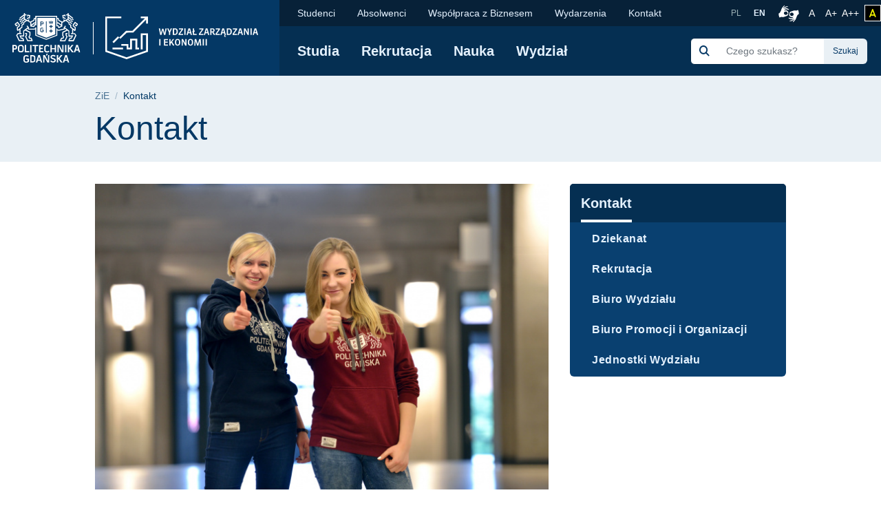

--- FILE ---
content_type: text/html; charset=UTF-8
request_url: https://zie.pg.edu.pl/kontakt
body_size: 60638
content:
<!DOCTYPE html>
<html lang="pl" dir="ltr" prefix="content: http://purl.org/rss/1.0/modules/content/  dc: http://purl.org/dc/terms/  foaf: http://xmlns.com/foaf/0.1/  og: http://ogp.me/ns#  rdfs: http://www.w3.org/2000/01/rdf-schema#  schema: http://schema.org/  sioc: http://rdfs.org/sioc/ns#  sioct: http://rdfs.org/sioc/types#  skos: http://www.w3.org/2004/02/skos/core#  xsd: http://www.w3.org/2001/XMLSchema# ">
<head>

  <meta charset="utf-8" />
<meta name="description" content="Politechnika Gdańska Wydział Zarządzania i Ekonomiiul. G. Narutowicza 11/12, 80-233 Gdańsk  (siedziba ul. R. Traugutta 79)NIP 584-020-35-93, REGON 000001620" />
<link rel="canonical" href="https://zie.pg.edu.pl/kontakt" />
<meta name="MobileOptimized" content="width" />
<meta name="HandheldFriendly" content="true" />
<meta name="viewport" content="width=device-width, initial-scale=1.0" />
<link rel="icon" href="/themes/custom/politechnika_gdanska/favicon.ico" type="image/vnd.microsoft.icon" />

    <title>Kontakt | Wydział Zarządzania i Ekonomii Politechniki Gdańskiej</title>
    <link rel="apple-touch-icon" sizes="180x180" href="https://zie.pg.edu.pl/themes/custom/politechnika_gdanska/apple-touch-icon.png">
<link rel="icon" type="image/png" sizes="32x32" href="https://zie.pg.edu.pl/themes/custom/politechnika_gdanska/favicon-32x32.png">
<link rel="icon" type="image/png" sizes="16x16" href="https://zie.pg.edu.pl/themes/custom/politechnika_gdanska/favicon-16x16.png">
<link rel="manifest" href="https://zie.pg.edu.pl/themes/custom/politechnika_gdanska/site.webmanifest">
<link rel="mask-icon" href="https://zie.pg.edu.pl/themes/custom/politechnika_gdanska/safari-pinned-tab.svg" color="#000">
<meta name="msapplication-TileColor" content="#0265f5">
<meta name="theme-color" content="#ffffff">
    <link rel="stylesheet" media="all" href="https://pg.edu.pl/files/zie/css/css_M4Kos3xfez4daSsrRFKNZT9kSFflbnVjxByS96Yl7_0.css" />
<link rel="stylesheet" media="all" href="https://pg.edu.pl/files/zie/css/css_khOMDfy2NwMsm4sn-UqQJHhrhFDkvGJmJJJKtnosIGc.css" />

    

    <meta property="og:title" content="Kontakt | Wydział Zarządzania i Ekonomii Politechniki Gdańskiej" />
    <meta property="og:url" content="https://zie.pg.edu.pl/kontakt" />
    <meta property="og:locale" content="pl" />
    <meta property="og:locale:alternate" content="en" />
    <meta property="og:type" content="website" />
    <meta property="og:description" content="Politechnika Gdańska Wydział Zarządzania i Ekonomiiul. G. Narutowicza 11/12, 80-233 Gdańsk  (siedziba ul. R. Traugutta 79)NIP 584-020-35-93, REGON 000001620" />

          <meta property="og:image" content="https://zie.pg.edu.pl/themes/custom/politechnika_gdanska/images/open-graph/pg-preview-image-pl" />
        <link rel="alternate" hreflang="pl" href="https://zie.pg.edu.pl/kontakt"/>
          <link rel="alternate" hreflang="en" href="https://zie.pg.edu.pl/en/contact"/>
        <link rel="preconnect" href="https://fonts.gstatic.com">
    <link href="https://fonts.googleapis.com/css2?family=Open+Sans:wght@600&display=swap" rel="stylesheet">
    <meta name="google-site-verification" content="vXRAZ-rX3epUaVWUveBH342mHB2Ad8Y36sxHZIOa5OE" />
    <meta name="deklaracja-dostępności" content="https://pg.edu.pl/deklaracja-dostepnosci">
    <script>
  (function(w,d,s,l,i){w[l]=w[l]||[];w[l].push({'gtm.start':
      new Date().getTime(),event:'gtm.js'});var f=d.getElementsByTagName(s)[0],
    j=d.createElement(s),dl=l!='dataLayer'?'&l='+l:'';j.async=true;j.src=
    'https://www.googletagmanager.com/gtm.js?id='+i+dl;f.parentNode.insertBefore(j,f);
  })(window,document,'script','dataLayer','GTM-5KXDQ3H');
</script>

    </head>
<body class="zie path-node page-node-type-site">
    <noscript>
  <iframe src="https://www.googletagmanager.com/ns.html?id=GTM-5KXDQ3H" height="0" width="0" style="display:none;visibility:hidden"></iframe>
</noscript>

<ul class="skip-links list-unstyled ">
  <li><a href="#main-nav" class="visually-hidden focusable">Przejdź do menu głównego</a></li>
  <li><a href="#" class="visually-hidden focusable" onclick="document.getElementById('edit-keys--2').focus();">Przejdź do wyszukiwarki</a></li>
  <li><a href="#content" class="visually-hidden focusable">Przejdź do treści</a></li>
  </ul>

<h1 class="sr-only">Kontakt | Wydział Zarządzania i Ekonomii Politechniki Gdańskiej</h1>


  <div class="dialog-off-canvas-main-canvas" data-off-canvas-main-canvas>
      <script type="application/ld+json">
  {
    "@id": "https://zie.pg.edu.pl",
    "@context": "https://schema.org",
    "@type": "CollegeOrUniversity",
    "name": "Politechnika Gdańska",
    "slogan": "Historia mądrością, przyszłość wyzwaniem",
    "url": "https://pg.edu.pl/",
    "logo": "https://zie.pg.edu.pl/themes/custom/politechnika_gdanska/images/data-types/logo-pl.jpg",
    "startDate": "1945",
    "sameAs": [
      "https://www.facebook.com/PolitechnikaGdanska",
      "https://www.instagram.com/politechnika_gdanska/",
      "https://www.youtube.com/user/politechnikagdanska",
      "https://www.linkedin.com/school/politechnika-gda%C5%84ska/",
      "https://pl.wikipedia.org/wiki/Politechnika_Gda%C5%84ska"
    ],
    "address": {
      "@type": "PostalAddress",
      "streetAddress": "Gabriela Narutowicza 11/12",
      "addressLocality": "Gdańsk",
      "addressRegion": "Pomorskie",
      "postalCode": "80-233",
      "addressCountry": "PL"
    },
    "contactPoint": [
      {
        "@type": "ContactPoint",
        "telephone": "583471100",
        "contactType": "Infolinia"
      },{
        "@type": "ContactPoint",
        "telephone": "583486700",
        "contactType": "Informacje o rekrutacji"
      }
    ],
    "hasMap": "https://campus.pg.edu.pl/",
    "geo": {
      "@type": "GeoCoordinates",
      "latitude": 54.370867,
      "longitude": 18.616314290832513
    }
  }
</script>


  <script type="application/ld+json">
    {
      "@context": "https://schema.org",
      "@type": "WebSite",
      "url": "https://zie.pg.edu.pl/",
      "potentialAction": {
        "@type": "SearchAction",
        "target": {
          "@type": "EntryPoint",
          "urlTemplate": "https://zie.pg.edu.pl/search/global?keys={search_term_string}"
        },
        "query-input": "required name=search_term_string"
      }
    }
  </script>



  <header class="mobile-header d-xl-none ">
    <!-- mobile header -->
    <div class="row no-gutters mobile-logo">
      <div class="col justify-content-between align-items-center d-flex">
        <div class="d-flex mobile-logo-graphics">
                                    <a href="https://pg.edu.pl" class="d-inline-block pg-main-logo">
                <img src="/themes/custom/politechnika_gdanska/images/pg-mobile-logotyp.svg" alt=" Strona główna - Politechnika Gdańska">
              </a>
                      
                      <a href="https://zie.pg.edu.pl/" class="d-inline-block pg-faculty-logo">
              <img src="/themes/custom/politechnika_gdanska/images/pg-mobile-logotyp-zie.svg" alt=" Strona główna - Wydział Zarządzania i Ekonomii">
            </a>
                  </div>

        <button class="hamburger hamburger--collapse collapsed" type="button" data-toggle="collapse"
                data-target="#mobile-navigation" aria-controls="mobile-navigation" aria-expanded="false"
                aria-label="Nawigacja mobilna">
          <div class="hamburger-box">
            <div class="hamburger-inner"></div>
          </div>
        </button>
      </div>
    </div>
    <div class="row no-gutters collapse" id="mobile-navigation">
      <div class="col">
          <div>
    <div class="search-group ml-xl-4 ml-xxl-0 mb-xl-2 mb-xxl-0">
  <form block="formularzwyszukiwania" action="/search/global" method="get" id="search-block-form" accept-charset="UTF-8">
  <div class="input-group">
            <div class="input-group-prepend">
              <span class="input-group-text"><img src="https://pg.edu.pl/themes/custom/politechnika_gdanska/images/icon/search-s.svg" alt="Szukaj"></span>
            </div><div class="js-form-item form-item js-form-type-search form-item-keys js-form-item-keys form-no-label">
      <label for="edit-keys" class="visually-hidden">Szukaj</label>
        <input title="Wprowadź słowa, które mają zostać wyszukane." class="form-control search rounded-0 form-search" placeholder="Czego szukasz?" data-drupal-selector="edit-keys" type="search" id="edit-keys" name="keys" value="" size="15" maxlength="128" />

        </div>
<div class="input-group-append"><input class="btn btn-search button js-form-submit form-submit" data-drupal-selector="edit-actions" type="submit" id="edit-actions" value="Szukaj" />
</div>
        </div>
</form>

</div>

      
<nav class="mobile-menu">
            <ul block="mainmenu_mobile" class="list-group list-group-flush level-0">
            <li class="list-group-item">
        <a href="https://zie.pg.edu.pl/studia" data-drupal-link-system-path="node/136">Studia</a>
                            <button class="btn btn-link show-hide collapsed" data-toggle="collapse" href="#menu-0-1" role="button" aria-expanded="false" aria-controls="menu-0-1">
            <img src="/themes/custom/politechnika_gdanska/images/icon/chevron-down.svg" alt="" aria-hidden="true">
            <span class="sr-only">rozwiń / ukryj kolejny poziom menu</span>
          </button>
                    <ul class="list-group list-group-flush collapse level-1" id="menu-0-1">
              <li class="list-group-item">
        <a href="https://zie.pg.edu.pl/studia/studia-i-stopnia" title="Studia I stopnia" data-drupal-link-system-path="node/26">Studia I stopnia</a>
                            <button class="btn btn-link show-hide collapsed" data-toggle="collapse" href="#menu-1-1" role="button" aria-expanded="false" aria-controls="menu-1-1">
            <img src="/themes/custom/politechnika_gdanska/images/icon/chevron-down.svg" alt="" aria-hidden="true">
            <span class="sr-only">rozwiń / ukryj kolejny poziom menu</span>
          </button>
                    <ul class="list-group list-group-flush collapse level-2" id="menu-1-1">
              <li class="list-group-item">
        <a href="https://zie.pg.edu.pl/studia/studia-i-stopnia/analityka-gospodarcza" title="Analityka gospodarcza" data-drupal-link-system-path="node/84">Analityka gospodarcza</a>
              </li>
          <li class="list-group-item">
        <a href="https://zie.pg.edu.pl/studia/studia-i-stopnia/ekonomia" title="Ekonomia" data-drupal-link-system-path="node/85">Ekonomia</a>
              </li>
          <li class="list-group-item">
        <a href="https://zie.pg.edu.pl/studia/studia-i-stopnia/inzynieria-danych-w-jez-angielskim" title="Inzynieria Danych  (w jęz. angielskim)" data-drupal-link-system-path="node/86">Inzynieria Danych  (w jęz. angielskim)</a>
              </li>
          <li class="list-group-item">
        <a href="https://zie.pg.edu.pl/studia/studia-i-stopnia/zarzadzanie-w-jez-angielskim" title="Zarządzanie (w jęz. angielskim)" data-drupal-link-system-path="node/87">Zarządzanie (w jęz. angielskim)</a>
              </li>
      </ul>
    
              </li>
          <li class="list-group-item">
        <a href="https://zie.pg.edu.pl/studia/studia-ii-stopnia" title="Studia II stopnia" data-drupal-link-system-path="node/27">Studia II stopnia</a>
              </li>
          <li class="list-group-item">
        <a href="https://pg.edu.pl/nauka/szkoly-doktorskie" title="Studia III stopnia" target="_blank" rel="noopener nofollow">Studia III stopnia</a>
              </li>
          <li class="list-group-item">
        <a href="https://podyplomowe.zie.pg.edu.pl/" target="_blank" rel="noopener nofollow">Studia Podyplomowe</a>
              </li>
          <li class="list-group-item">
        <a href="https://mba.pg.edu.pl/" data-drupal-link-system-path="node/30" target="_blank" rel="noopener nofollow">Program International MBA</a>
              </li>
      </ul>
    
              </li>
          <li class="list-group-item">
        <a href="https://pg.edu.pl/rekrutacja" target="_blank" rel="noopener nofollow">Rekrutacja</a>
              </li>
          <li class="list-group-item">
        <a href="https://zie.pg.edu.pl/nauka" title="Nauka" data-drupal-link-system-path="node/137">Nauka</a>
                            <button class="btn btn-link show-hide collapsed" data-toggle="collapse" href="#menu-0-3" role="button" aria-expanded="false" aria-controls="menu-0-3">
            <img src="/themes/custom/politechnika_gdanska/images/icon/chevron-down.svg" alt="" aria-hidden="true">
            <span class="sr-only">rozwiń / ukryj kolejny poziom menu</span>
          </button>
                    <ul class="list-group list-group-flush collapse level-1" id="menu-0-3">
              <li class="list-group-item">
        <a href="https://zie.pg.edu.pl/nauka/rada-dziedziny-naukowej-nauki-spoleczne" data-drupal-link-system-path="node/46">Rada Dziedziny Naukowej Nauki Społeczne</a>
              </li>
          <li class="list-group-item">
        <a href="https://zie.pg.edu.pl/nauka/problematyka-badawcza-katedr" title="Katedry" data-drupal-link-system-path="node/95">Problematyka badawcza Katedr</a>
              </li>
          <li class="list-group-item">
        <a href="https://zie.pg.edu.pl/nauka/popularyzacja-nauki" data-drupal-link-system-path="node/3856">Wybrane Publikacje</a>
              </li>
          <li class="list-group-item">
        <a href="https://zie.pg.edu.pl/nauka/publikacje" data-drupal-link-system-path="node/397">Publikacje</a>
              </li>
          <li class="list-group-item">
        <a href="https://zie.pg.edu.pl/wydarzenia-wzie" data-drupal-link-system-path="node/219">Konferencje i seminaria</a>
              </li>
          <li class="list-group-item">
        <a href="https://zie.pg.edu.pl/nauka/laboratoria-i-centra-badawcze" data-drupal-link-system-path="node/41">Laboratoria i centra badawcze</a>
              </li>
          <li class="list-group-item">
        <a href="https://zie.pg.edu.pl/nauka/projekty" data-drupal-link-system-path="node/43">Projekty</a>
              </li>
      </ul>
    
              </li>
          <li class="list-group-item">
        <a href="https://zie.pg.edu.pl/wydzial" data-drupal-link-system-path="node/135">Wydział</a>
                            <button class="btn btn-link show-hide collapsed" data-toggle="collapse" href="#menu-0-4" role="button" aria-expanded="false" aria-controls="menu-0-4">
            <img src="/themes/custom/politechnika_gdanska/images/icon/chevron-down.svg" alt="" aria-hidden="true">
            <span class="sr-only">rozwiń / ukryj kolejny poziom menu</span>
          </button>
                    <ul class="list-group list-group-flush collapse level-1" id="menu-0-4">
              <li class="list-group-item">
        <a href="https://zie.pg.edu.pl/wydzial/struktura-organizacyjna-wydzialu" data-drupal-link-system-path="node/143">Struktura organizacyjna Wydziału</a>
              </li>
          <li class="list-group-item">
        <a href="https://zie.pg.edu.pl/wydzial/akredytacje-i-wyroznienia" data-drupal-link-system-path="node/73">Akredytacje i wyróżnienia</a>
              </li>
          <li class="list-group-item">
        <a href="https://zie.pg.edu.pl/wydzial/internacjonalizacja" title="Wydział - Internacjonalizacja" data-drupal-link-system-path="node/75">Internacjonalizacja</a>
              </li>
          <li class="list-group-item">
        <a href="https://zie.pg.edu.pl/node/1330" title="Wydział - Wirtualna wycieczka">Strefa zrównoważonego rozwoju</a>
              </li>
          <li class="list-group-item">
        <a href="https://zie.pg.edu.pl/wydzial/wydzial-w-obiektywie" data-drupal-link-system-path="node/1574">Wydział w obiektywie</a>
              </li>
          <li class="list-group-item">
        <a href="https://zie.pg.edu.pl/wydzial/jakosc-ksztalcenia" title="Wydział - Jakość kształcenia" data-drupal-link-system-path="node/74">Jakość kształcenia</a>
              </li>
          <li class="list-group-item">
        <a href="https://zie.pg.edu.pl/wydzial/pracownicy" data-drupal-link-system-path="node/146">Pracownicy</a>
              </li>
      </ul>
    
              </li>
      </ul>
    
</nav>


  
      
<nav class="mobile-secondmenu">
          <ul block="secondmenu_mobile" class="list-group list-group-flush level-0">
            <li class="list-group-item">
        <a href="https://zie.pg.edu.pl/studenci" data-drupal-link-system-path="node/132">Studenci</a>
                            <button class="btn btn-link show-hide collapsed" data-toggle="collapse" href="#menu-second-0-1" role="button" aria-expanded="false" aria-controls="menu-second-0-1">
            <img src="/themes/custom/politechnika_gdanska/images/icon/chevron-down.svg" alt="" aria-hidden="true">
            <span class="sr-only">rozwiń / ukryj kolejny poziom menu</span>
          </button>
                    <ul class="list-group list-group-flush collapse level-1" id="menu-second-0-1">
              <li class="list-group-item">
        <a href="https://zie.pg.edu.pl/studenci/obsluga-studentow" title="Obsługa Studentów" data-drupal-link-system-path="node/65">Obsługa Studentów</a>
              </li>
          <li class="list-group-item">
        <a href="https://zie.pg.edu.pl/studenci/organizacja-studiow" title="Organizacja studiów" data-drupal-link-system-path="node/66">Organizacja studiów</a>
              </li>
          <li class="list-group-item">
        <a href="https://zie.pg.edu.pl/studenci/nauczanie-zdalne" title="Nauczanie zdalne" data-drupal-link-system-path="node/67">Nauczanie zdalne</a>
              </li>
          <li class="list-group-item">
        <a href="https://zie.pg.edu.pl/studenci/regulaminy" title="Regulaminy" data-drupal-link-system-path="node/68">Regulaminy</a>
              </li>
          <li class="list-group-item">
        <a href="https://zie.pg.edu.pl/studenci/praktyki-i-staze" title="Praktyki i staże" data-drupal-link-system-path="node/69">Praktyki i staże</a>
              </li>
          <li class="list-group-item">
        <a href="https://zie.pg.edu.pl/studenci/programy-wymiany" title="Programy wymiany" data-drupal-link-system-path="node/70">Programy wymiany</a>
              </li>
          <li class="list-group-item">
        <a href="https://zie.pg.edu.pl/studenci/zycie-studenckie/kola-naukowe" data-drupal-link-system-path="node/810">Koła naukowe</a>
              </li>
          <li class="list-group-item">
        <a href="https://pg.edu.pl/koronawirus" target="_blank" rel="noopener nofollow">Koronawirus</a>
              </li>
      </ul>
    
              </li>
          <li class="list-group-item">
        <a href="https://zie.pg.edu.pl/absolwenci" title="Absolwent" data-drupal-link-system-path="node/133">Absolwenci</a>
                            <button class="btn btn-link show-hide collapsed" data-toggle="collapse" href="#menu-second-0-2" role="button" aria-expanded="false" aria-controls="menu-second-0-2">
            <img src="/themes/custom/politechnika_gdanska/images/icon/chevron-down.svg" alt="" aria-hidden="true">
            <span class="sr-only">rozwiń / ukryj kolejny poziom menu</span>
          </button>
                    <ul class="list-group list-group-flush collapse level-1" id="menu-second-0-2">
              <li class="list-group-item">
        <a href="https://zie.pg.edu.pl/absolwenci/nasi-absolwenci" data-drupal-link-system-path="node/34">Nasi Absolwenci</a>
              </li>
          <li class="list-group-item">
        <a href="https://zie.pg.edu.pl/absolwenci/jubileuszowy-zjazd-absolwentow" data-drupal-link-system-path="node/36">Zjazd Absolwentów</a>
              </li>
          <li class="list-group-item">
        <a href="https://zie.pg.edu.pl/absolwenci/wspolpraca-z-wydzialem" data-drupal-link-system-path="node/38">Współpraca z Wydziałem</a>
              </li>
          <li class="list-group-item">
        <a href="https://zie.pg.edu.pl/absolwenci/weryfikacja-wyksztalcenia" data-drupal-link-system-path="node/377">Weryfikacja wykształcenia</a>
              </li>
          <li class="list-group-item">
        <a href="https://zie.pg.edu.pl/absolwenci/absolwent-z-pasja" data-drupal-link-system-path="node/35">&quot;Absolwent z Pasją&quot;</a>
              </li>
      </ul>
    
              </li>
          <li class="list-group-item">
        <a href="https://zie.pg.edu.pl/wydzial/wspolpraca-z-biznesem" data-drupal-link-system-path="node/76">Współpraca z Biznesem </a>
              </li>
          <li class="list-group-item">
        <a href="https://zie.pg.edu.pl/wydarzenia-wzie" data-drupal-link-system-path="node/219">Wydarzenia</a>
                            <button class="btn btn-link show-hide collapsed" data-toggle="collapse" href="#menu-second-0-4" role="button" aria-expanded="false" aria-controls="menu-second-0-4">
            <img src="/themes/custom/politechnika_gdanska/images/icon/chevron-down.svg" alt="" aria-hidden="true">
            <span class="sr-only">rozwiń / ukryj kolejny poziom menu</span>
          </button>
                    <ul class="list-group list-group-flush collapse level-1" id="menu-second-0-4">
              <li class="list-group-item">
        <a href="https://zie.pg.edu.pl/30lecie-wzie">30-lecie WZiE</a>
              </li>
          <li class="list-group-item">
        <a href="https://zie.pg.edu.pl/wydarzenia-wzie/za-kulisami-biznesu" title="Za kulisami biznesu" data-drupal-link-system-path="node/100">Za kulisami biznesu</a>
              </li>
          <li class="list-group-item">
        <a href="https://zie.pg.edu.pl/wydarzenia-wzie/rethinking-economics" title="Rethinking Economics" data-drupal-link-system-path="node/98">Rethinking Economics</a>
              </li>
          <li class="list-group-item">
        <a href="https://zie.pg.edu.pl/wydarzenia-wzie/konkurs-wiem-na-bank-indeks-na-wzie" data-drupal-link-system-path="node/39">Konkurs &quot;Wiem na Bank- Indeks na WZiE&quot;</a>
              </li>
          <li class="list-group-item">
        <a href="https://zie.pg.edu.pl/node/789" data-drupal-link-system-path="node/789">ENTIME - Entrepreneurship in Modern Economy</a>
              </li>
          <li class="list-group-item">
        <a href="https://zie.pg.edu.pl/wydarzenia-wzie/zjazd-absolwentow" title="Zjazd Absolentów" data-drupal-link-system-path="node/101">Zjazd Absolwentów</a>
              </li>
          <li class="list-group-item">
        <a href="https://zie.pg.edu.pl/wydarzenia-wzie">Inne wydarzenia</a>
              </li>
      </ul>
    
              </li>
          <li class="list-group-item">
        <a href="https://zie.pg.edu.pl/kontakt" data-drupal-link-system-path="node/134" class="is-active">Kontakt</a>
                            <button class="btn btn-link show-hide collapsed" data-toggle="collapse" href="#menu-second-0-5" role="button" aria-expanded="true" aria-controls="menu-second-0-5">
            <img src="/themes/custom/politechnika_gdanska/images/icon/chevron-down.svg" alt="" aria-hidden="true">
            <span class="sr-only">rozwiń / ukryj kolejny poziom menu</span>
          </button>
                    <ul class="list-group list-group-flush collapse level-1" id="menu-second-0-5">
              <li class="list-group-item">
        <a href="https://zie.pg.edu.pl/studenci/obsluga-studentow/dziekanat/pracownicy" data-drupal-link-system-path="node/350">Dziekanat</a>
              </li>
          <li class="list-group-item">
        <a href="https://zie.pg.edu.pl/rekrutacja" data-drupal-link-system-path="node/138">Rekrutacja</a>
              </li>
          <li class="list-group-item">
        <a href="https://zie.pg.edu.pl/kontakt/kontakt-biuro-wydzialu-zie" data-drupal-link-system-path="node/108">Biuro Wydziału</a>
              </li>
          <li class="list-group-item">
        <a href="https://zie.pg.edu.pl/kontakt/kontakt-biuro-wydzialu-zie/biuro-promocji-i-organizacji" data-drupal-link-system-path="node/336">Biuro Promocji i Organizacji</a>
              </li>
          <li class="list-group-item">
        <a href="https://zie.pg.edu.pl/kontakt/jednostki-wydzialu" data-drupal-link-system-path="node/412">Jednostki Wydziału</a>
              </li>
          <li class="list-group-item">
        <a href="https://zie.pg.edu.pl/kontakt/wyszukiwarka-pracownikow/spis-pracownikow-wzie-pg" data-drupal-link-system-path="node/1180">Spis pracowników</a>
              </li>
      </ul>
    
              </li>
      </ul>
    
</nav>


  <div class="language-switcher-language-entity block block-language block-language-blocklanguage-interface" id="block-przelacznikwersjijezykowej" role="navigation">
  
    
      <ul class="list-unstyled language-select"><li class="">
        <a hreflang="pl" data-drupal-link-system-path="node/134" class="pl is-active" href="https://zie.pg.edu.pl/kontakt">
            PL
        </a>
      </li><li class="">
        <a  hreflang="en" data-drupal-link-system-path="node/225" class="en" href="https://zie.pg.edu.pl/en/contact">
            EN
        </a>
      </li></ul>
  </div>

  </div>

      </div>
    </div>
  </header>

  <header class="desktop-header d-none d-xl-block ">
    <!-- desktop header -->
    <div class="container-wide">
      <div class="row no-gutters">
        <div class="col-auto d-flex align-items-center header-logo">

                      <a href="https://pg.edu.pl" class="pg-main-logo">
              <img src="/themes/custom/politechnika_gdanska/images/pg-logotyp.svg" alt=" Strona główna - Politechnika Gdańska">
            </a>
          
                                    <a href="https://zie.pg.edu.pl/" class="pg-faculty-logo">
                          <img src="/themes/custom/politechnika_gdanska/images/pg-logotyp-zie.svg" alt=" Strona główna - Wydział Zarządzania i Ekonomii">
            </a>
            
        </div>
        <div class="col d-flex flex-column">
          <div class="small-bar d-flex align-items-center justify-content-end">

                
      
<nav class="second-nav mr-auto">
        
        <ul block="secondmenu" class="list-unstyled list-inline m-0 mr-auto">
    
                <li class="list-inline-item">
            <a href="https://zie.pg.edu.pl/studenci" data-drupal-link-system-path="node/132">Studenci</a>
                  
          <ul class="list-unstyled next-level rounded-bottom">
    
                  <li>
            <a href="https://zie.pg.edu.pl/studenci/obsluga-studentow" title="Obsługa Studentów" data-drupal-link-system-path="node/65">Obsługa Studentów</a>
            </li>
                  <li>
            <a href="https://zie.pg.edu.pl/studenci/organizacja-studiow" title="Organizacja studiów" data-drupal-link-system-path="node/66">Organizacja studiów</a>
            </li>
                  <li>
            <a href="https://zie.pg.edu.pl/studenci/nauczanie-zdalne" title="Nauczanie zdalne" data-drupal-link-system-path="node/67">Nauczanie zdalne</a>
            </li>
                  <li>
            <a href="https://zie.pg.edu.pl/studenci/regulaminy" title="Regulaminy" data-drupal-link-system-path="node/68">Regulaminy</a>
            </li>
                  <li>
            <a href="https://zie.pg.edu.pl/studenci/praktyki-i-staze" title="Praktyki i staże" data-drupal-link-system-path="node/69">Praktyki i staże</a>
            </li>
                  <li>
            <a href="https://zie.pg.edu.pl/studenci/programy-wymiany" title="Programy wymiany" data-drupal-link-system-path="node/70">Programy wymiany</a>
            </li>
                  <li>
            <a href="https://zie.pg.edu.pl/studenci/zycie-studenckie/kola-naukowe" data-drupal-link-system-path="node/810">Koła naukowe</a>
            </li>
                  <li>
            <a href="https://pg.edu.pl/koronawirus" target="_blank" rel="noopener nofollow">Koronawirus</a>
            </li>
    
    </ul>
  

            </li>
                <li class="list-inline-item">
            <a href="https://zie.pg.edu.pl/absolwenci" title="Absolwent" data-drupal-link-system-path="node/133">Absolwenci</a>
                  
          <ul class="list-unstyled next-level rounded-bottom">
    
                  <li>
            <a href="https://zie.pg.edu.pl/absolwenci/nasi-absolwenci" data-drupal-link-system-path="node/34">Nasi Absolwenci</a>
            </li>
                  <li>
            <a href="https://zie.pg.edu.pl/absolwenci/jubileuszowy-zjazd-absolwentow" data-drupal-link-system-path="node/36">Zjazd Absolwentów</a>
            </li>
                  <li>
            <a href="https://zie.pg.edu.pl/absolwenci/wspolpraca-z-wydzialem" data-drupal-link-system-path="node/38">Współpraca z Wydziałem</a>
            </li>
                  <li>
            <a href="https://zie.pg.edu.pl/absolwenci/weryfikacja-wyksztalcenia" data-drupal-link-system-path="node/377">Weryfikacja wykształcenia</a>
            </li>
                  <li>
            <a href="https://zie.pg.edu.pl/absolwenci/absolwent-z-pasja" data-drupal-link-system-path="node/35">&quot;Absolwent z Pasją&quot;</a>
            </li>
    
    </ul>
  

            </li>
                <li class="list-inline-item">
            <a href="https://zie.pg.edu.pl/wydzial/wspolpraca-z-biznesem" data-drupal-link-system-path="node/76">Współpraca z Biznesem </a>
            </li>
                <li class="list-inline-item">
            <a href="https://zie.pg.edu.pl/wydarzenia-wzie" data-drupal-link-system-path="node/219">Wydarzenia</a>
                  
          <ul class="list-unstyled next-level rounded-bottom">
    
                  <li>
            <a href="https://zie.pg.edu.pl/30lecie-wzie">30-lecie WZiE</a>
            </li>
                  <li>
            <a href="https://zie.pg.edu.pl/wydarzenia-wzie/za-kulisami-biznesu" title="Za kulisami biznesu" data-drupal-link-system-path="node/100">Za kulisami biznesu</a>
            </li>
                  <li>
            <a href="https://zie.pg.edu.pl/wydarzenia-wzie/rethinking-economics" title="Rethinking Economics" data-drupal-link-system-path="node/98">Rethinking Economics</a>
            </li>
                  <li>
            <a href="https://zie.pg.edu.pl/wydarzenia-wzie/konkurs-wiem-na-bank-indeks-na-wzie" data-drupal-link-system-path="node/39">Konkurs &quot;Wiem na Bank- Indeks na WZiE&quot;</a>
            </li>
                  <li>
            <a href="https://zie.pg.edu.pl/node/789" data-drupal-link-system-path="node/789">ENTIME - Entrepreneurship in Modern Economy</a>
            </li>
                  <li>
            <a href="https://zie.pg.edu.pl/wydarzenia-wzie/zjazd-absolwentow" title="Zjazd Absolentów" data-drupal-link-system-path="node/101">Zjazd Absolwentów</a>
            </li>
                  <li>
            <a href="https://zie.pg.edu.pl/wydarzenia-wzie">Inne wydarzenia</a>
            </li>
    
    </ul>
  

            </li>
                <li class="list-inline-item">
            <a href="https://zie.pg.edu.pl/kontakt" data-drupal-link-system-path="node/134" class="is-active">Kontakt</a>
                  
          <ul class="list-unstyled next-level rounded-bottom">
    
                  <li>
            <a href="https://zie.pg.edu.pl/studenci/obsluga-studentow/dziekanat/pracownicy" data-drupal-link-system-path="node/350">Dziekanat</a>
            </li>
                  <li>
            <a href="https://zie.pg.edu.pl/rekrutacja" data-drupal-link-system-path="node/138">Rekrutacja</a>
            </li>
                  <li>
            <a href="https://zie.pg.edu.pl/kontakt/kontakt-biuro-wydzialu-zie" data-drupal-link-system-path="node/108">Biuro Wydziału</a>
            </li>
                  <li>
            <a href="https://zie.pg.edu.pl/kontakt/kontakt-biuro-wydzialu-zie/biuro-promocji-i-organizacji" data-drupal-link-system-path="node/336">Biuro Promocji i Organizacji</a>
            </li>
                  <li>
            <a href="https://zie.pg.edu.pl/kontakt/jednostki-wydzialu" data-drupal-link-system-path="node/412">Jednostki Wydziału</a>
            </li>
                  <li>
            <a href="https://zie.pg.edu.pl/kontakt/wyszukiwarka-pracownikow/spis-pracownikow-wzie-pg" data-drupal-link-system-path="node/1180">Spis pracowników</a>
            </li>
    
    </ul>
  

            </li>
    
    </ul>
  

</nav>


  <div class="language-switcher-language-entity block block-language block-language-blocklanguage-interface" id="block-language-switcher" role="navigation">
  
    
      <ul class="list-unstyled language-select"><li class="">
        <a hreflang="pl" data-drupal-link-system-path="node/134" class="pl is-active" href="https://zie.pg.edu.pl/kontakt">
            PL
        </a>
      </li><li class="">
        <a  hreflang="en" data-drupal-link-system-path="node/225" class="en" href="https://zie.pg.edu.pl/en/contact">
            EN
        </a>
      </li></ul>
  </div>



            <a class="migam_icon" href="https://tlumacz.migam.org/nrUOObPmBSjThPHoLNRG" rel="nofollow">
              <img src="/themes/custom/politechnika_gdanska/images/migam_icon.svg" alt="">
              <span class="sr-only">Połączenie z tłumaczem języka migowego</span>
            </a>

            <ul class="list-unstyled list-inline p-0 m-0">
              <li class="list-inline-item mr-0">
                <a class="fontsize-block" href="https://zie.pg.edu.pl/kontakt?fontsize=fontsize-normal" rel="nofollow">
                  A
                  <span class="sr-only">Rozmiar czcionki normalny</span>
                </a>
              </li>
              <li class="list-inline-item mr-0">
                <a class="fontsize-block" href="https://zie.pg.edu.pl/kontakt?fontsize=fontsize-medium" rel="nofollow">
                  A+
                  <span class="sr-only">Czcionka większa</span>
                </a>
              </li>
              <li class="list-inline-item mr-2">
                <a class="fontsize-block" href="https://zie.pg.edu.pl/kontakt?fontsize=fontsize-large" rel="nofollow">
                  A++
                  <span class="sr-only">Czcionka największa</span>
                </a>
              </li>
            </ul>
            <a class="contrast-block contrast-change-link" href="https://zie.pg.edu.pl/kontakt?contrast=contrast-yb" rel="nofollow">
              <i class="fa-solid fa-a" aria-hidden="true"></i>
              <span class="sr-only">zmień kontrast</span>
            </a>

          </div>
          <div
            class="main-bar d-flex flex-grow-1 flex-wrap flex-xl-row align-items-xl-center justify-content-xl-left justify-content-xxl-between align-items-xl-left">

                
      
<nav id="main-nav"  class="main-nav">
    
        <ul block="mainmenu_desktop" class="list-unstyled list-inline m-0">
    
                <li class="list-inline-item">
            <a href="https://zie.pg.edu.pl/studia" data-drupal-link-system-path="node/136">Studia</a>
                  
        <ul class="list-unstyled next-level rounded-bottom">
    
                  <li>
            <a href="https://zie.pg.edu.pl/studia/studia-i-stopnia" title="Studia I stopnia" data-drupal-link-system-path="node/26">Studia I stopnia</a>
                  
        <ul class="list-unstyled next-level rounded-bottom">
    
                  <li>
            <a href="https://zie.pg.edu.pl/studia/studia-i-stopnia/analityka-gospodarcza" title="Analityka gospodarcza" data-drupal-link-system-path="node/84">Analityka gospodarcza</a>
            </li>
                  <li>
            <a href="https://zie.pg.edu.pl/studia/studia-i-stopnia/ekonomia" title="Ekonomia" data-drupal-link-system-path="node/85">Ekonomia</a>
            </li>
                  <li>
            <a href="https://zie.pg.edu.pl/studia/studia-i-stopnia/inzynieria-danych-w-jez-angielskim" title="Inzynieria Danych  (w jęz. angielskim)" data-drupal-link-system-path="node/86">Inzynieria Danych  (w jęz. angielskim)</a>
            </li>
                  <li>
            <a href="https://zie.pg.edu.pl/studia/studia-i-stopnia/zarzadzanie-w-jez-angielskim" title="Zarządzanie (w jęz. angielskim)" data-drupal-link-system-path="node/87">Zarządzanie (w jęz. angielskim)</a>
            </li>
    
  </ul>
  

            </li>
                  <li>
            <a href="https://zie.pg.edu.pl/studia/studia-ii-stopnia" title="Studia II stopnia" data-drupal-link-system-path="node/27">Studia II stopnia</a>
            </li>
                  <li>
            <a href="https://pg.edu.pl/nauka/szkoly-doktorskie" title="Studia III stopnia" target="_blank" rel="noopener nofollow">Studia III stopnia</a>
            </li>
                  <li>
            <a href="https://podyplomowe.zie.pg.edu.pl/" target="_blank" rel="noopener nofollow">Studia Podyplomowe</a>
            </li>
                  <li>
            <a href="https://mba.pg.edu.pl/" data-drupal-link-system-path="node/30" target="_blank" rel="noopener nofollow">Program International MBA</a>
            </li>
    
  </ul>
  

            </li>
                <li class="list-inline-item">
            <a href="https://pg.edu.pl/rekrutacja" target="_blank" rel="noopener nofollow">Rekrutacja</a>
            </li>
                <li class="list-inline-item">
            <a href="https://zie.pg.edu.pl/nauka" title="Nauka" data-drupal-link-system-path="node/137">Nauka</a>
                  
        <ul class="list-unstyled next-level rounded-bottom">
    
                  <li>
            <a href="https://zie.pg.edu.pl/nauka/rada-dziedziny-naukowej-nauki-spoleczne" data-drupal-link-system-path="node/46">Rada Dziedziny Naukowej Nauki Społeczne</a>
            </li>
                  <li>
            <a href="https://zie.pg.edu.pl/nauka/problematyka-badawcza-katedr" title="Katedry" data-drupal-link-system-path="node/95">Problematyka badawcza Katedr</a>
            </li>
                  <li>
            <a href="https://zie.pg.edu.pl/nauka/popularyzacja-nauki" data-drupal-link-system-path="node/3856">Wybrane Publikacje</a>
            </li>
                  <li>
            <a href="https://zie.pg.edu.pl/nauka/publikacje" data-drupal-link-system-path="node/397">Publikacje</a>
            </li>
                  <li>
            <a href="https://zie.pg.edu.pl/wydarzenia-wzie" data-drupal-link-system-path="node/219">Konferencje i seminaria</a>
            </li>
                  <li>
            <a href="https://zie.pg.edu.pl/nauka/laboratoria-i-centra-badawcze" data-drupal-link-system-path="node/41">Laboratoria i centra badawcze</a>
            </li>
                  <li>
            <a href="https://zie.pg.edu.pl/nauka/projekty" data-drupal-link-system-path="node/43">Projekty</a>
            </li>
    
  </ul>
  

            </li>
                <li class="list-inline-item">
            <a href="https://zie.pg.edu.pl/wydzial" data-drupal-link-system-path="node/135">Wydział</a>
                  
        <ul class="list-unstyled next-level rounded-bottom">
    
                  <li>
            <a href="https://zie.pg.edu.pl/wydzial/struktura-organizacyjna-wydzialu" data-drupal-link-system-path="node/143">Struktura organizacyjna Wydziału</a>
            </li>
                  <li>
            <a href="https://zie.pg.edu.pl/wydzial/akredytacje-i-wyroznienia" data-drupal-link-system-path="node/73">Akredytacje i wyróżnienia</a>
            </li>
                  <li>
            <a href="https://zie.pg.edu.pl/wydzial/internacjonalizacja" title="Wydział - Internacjonalizacja" data-drupal-link-system-path="node/75">Internacjonalizacja</a>
            </li>
                  <li>
            <a href="https://zie.pg.edu.pl/node/1330" title="Wydział - Wirtualna wycieczka">Strefa zrównoważonego rozwoju</a>
            </li>
                  <li>
            <a href="https://zie.pg.edu.pl/wydzial/wydzial-w-obiektywie" data-drupal-link-system-path="node/1574">Wydział w obiektywie</a>
            </li>
                  <li>
            <a href="https://zie.pg.edu.pl/wydzial/jakosc-ksztalcenia" title="Wydział - Jakość kształcenia" data-drupal-link-system-path="node/74">Jakość kształcenia</a>
            </li>
                  <li>
            <a href="https://zie.pg.edu.pl/wydzial/pracownicy" data-drupal-link-system-path="node/146">Pracownicy</a>
            </li>
    
  </ul>
  

            </li>
    
  </ul>
  

</nav>


  <div class="search-group ml-xl-4 ml-xxl-0 mb-xl-2 mb-xxl-0">
  <form block="politechnika_gdanska_search" action="/search/global" method="get" id="search-block-form--2" accept-charset="UTF-8">
  <div class="input-group">
            <div class="input-group-prepend">
              <span class="input-group-text"><img src="https://pg.edu.pl/themes/custom/politechnika_gdanska/images/icon/search-s.svg" alt="Szukaj"></span>
            </div><div class="js-form-item form-item js-form-type-search form-item-keys js-form-item-keys form-no-label">
      <label for="edit-keys--2" class="visually-hidden">Szukaj</label>
        <input title="Wprowadź słowa, które mają zostać wyszukane." class="form-control search rounded-0 form-search" placeholder="Czego szukasz?" data-drupal-selector="edit-keys" type="search" id="edit-keys--2" name="keys" value="" size="15" maxlength="128" />

        </div>
<div class="input-group-append"><input class="btn btn-search button js-form-submit form-submit" data-drupal-selector="edit-actions" type="submit" id="edit-actions--2" value="Szukaj" />
</div>
        </div>
</form>

</div>



          </div>
        </div>
      </div>
    </div>
  </header>


  

      <section class="title-bar">
      <div class="container">
        <div class="row">
          <div class="col">
              <div>
    <div id="block-politechnika-gdanska-breadcrumbs" class="block block-system block-system-breadcrumb-block">
  
    
        <nav role="navigation" aria-labelledby="system-breadcrumb">
    <h2 id="system-breadcrumb" class="sr-only">Ścieżka nawigacyjna</h2>
    <ol class="breadcrumb">
                        <li class="breadcrumb-item"><a href="https://zie.pg.edu.pl/" title="Wróć do ZiE">ZiE</a></li>
                                <li class="breadcrumb-item active">
            Kontakt
          </li>
                  </ol>
  </nav>

  <script type="application/ld+json">
  {
  "@context": "https://schema.org",
    "@type": "BreadcrumbList",
    "itemListElement": [
                          {
        "@type": "ListItem",
        "position": 1,
                "name": "Kontakt"
        }
                  ]
  }
</script>


  </div>

  </div>


            <h2 class="sr-only">Treść strony</h2>

                                        <div>
    <div id="block-tytulstrony" class="block block-core block-page-title-block">
  
    
      
  <span class="h1">Kontakt</span>



  </div>

  </div>

                      </div>
        </div>
      </div>
    </section>
  
  <main id="content">
      <div>
    <div data-drupal-messages-fallback class="hidden"></div>
<div id="block-politechnika-gdanska-content" class="block block-system block-system-main-block">
  
    
      <article role="article" about="https://zie.pg.edu.pl/kontakt">
  
    

  
  
  <div>
    <div  class="page-content">
  <div class="container">
    <div class="row d-lg-grid">
        <div class="col-12 sidebar-menu-1">

          
        </div>
        <div class="col-12 mb-3 mb-lg-0 main-content">

                      <div class="block block-layout-builder block-field-blocknodesitebody">
  
    
      
            <div><div class="tex2jax_process">          <img src="https://pg.edu.pl/files/zie/styles/large/public/2021-06/DSC_7695___m.jpg?itok=k7eFXK40" alt="Kontakt" loading="lazy" typeof="foaf:Image" class="img-fluid" /><p class="p-outline"><span><span><span>Politechnika Gdańska Wydział Zarządzania i Ekonomii</span></span></span><br /><span><span><span>ul. G. Narutowicza 11/12, 80-233 Gdańsk </span></span></span> (siedziba ul. R. Traugutta 79)<br /><span><span><span>NIP 584-020-35-93</span></span></span>, REGON 000001620</p></div></div>
      
  </div>

          
        </div>
        <div class="col-12 sidebar-menu-2">

                      <div class="block block-entity-hierarchy-microsite block-entity-hierarchy-microsite-menu">
  
    
      

<div class="card card-blue side-menu">
  <div class="card-header">
    <h2 class="h5">
      <span class="sr-only">Nawigacja</span>
      <span>
        <a href="https://zie.pg.edu.pl/kontakt">Kontakt</a>
      </span>
    </h2>
  </div>
  
              <ul class="list-group list-group-flush level-0 accordion"">
    
          
      
      <li class="list-group-item">
        <a href="https://zie.pg.edu.pl/kontakt/dziekanat" hreflang="pl" data-drupal-link-system-path="node/106">Dziekanat</a>

              </li>
          
      
      <li class="list-group-item">
        <a href="https://zie.pg.edu.pl/rekrutacja" hreflang="pl" data-drupal-link-system-path="node/138">Rekrutacja</a>

              </li>
          
      
      <li class="list-group-item">
        <a href="https://zie.pg.edu.pl/kontakt/kontakt-biuro-wydzialu-zie" hreflang="pl" data-drupal-link-system-path="node/108">Biuro Wydziału</a>

              </li>
          
      
      <li class="list-group-item">
        <a href="https://zie.pg.edu.pl/kontakt/kontakt-biuro-wydzialu-zie/biuro-promocji-i-organizacji" hreflang="pl" data-drupal-link-system-path="node/336">Biuro Promocji i Organizacji</a>

              </li>
          
      
      <li class="list-group-item">
        <a href="https://zie.pg.edu.pl/kontakt/jednostki-wydzialu" hreflang="pl" data-drupal-link-system-path="node/412">Jednostki Wydziału</a>

              </li>
        </ul>
  
</div>


  </div>

                    
        </div>
    </div>
  </div>
</div>

  </div>

</article>

  </div>
<div id="block-fixedbutton-2" class="block block-gut-fixed-button block-fixed-button">
  
    
        <a href="https://pg.edu.pl/podaruj?utm_source=pg.edu.pl&amp;utm_medium=give-button&amp;utm_campaign=give?utm_source=pg.edu.pl&amp;utm_medium=give-button&amp;utm_campaign=give"
              class="fixed_button fixed"
        id="fixed-btn"
       >
    Podaruj PG
  </a>



  </div>

  </div>

  </main>

      <footer>
      <div class="bg-secondary text-white">
        <div class="container">
          <div class="row footer-menu" id="accordionFooter">
                          <div class="col-lg-3 order-lg-last text-center text-lg-right d-flex flex-column align-items-lg-end">
                <a href="https://zie.pg.edu.pl/" class="d-inline-block text-center footer-logo">
                  <img src="/themes/custom/politechnika_gdanska/images/pg-logotyp-zie-notext.svg"
                       alt="Strona główna - Wydział Zarządzania i Ekonomii" class="logo-footer-faculty">
                </a>
                              <a href="https://pg.edu.pl" class="d-inline-block text-center logo-footer-pg-faculty align-self-end">
                  <img src="/themes/custom/politechnika_gdanska/images/pg-logotyp.svg"
                       alt=" Strona główna - Politechnika Gdańska" class="logo-footer-pg-faculty--img">
                </a>
                                        </div>
              <div class="col-lg-3 footer-line my-3 my-lg-0 text-center text-lg-left">
                <strong class="ml-lg-3 d-none d-lg-inline">
                  Informacje o
                </strong>
                <strong class="collapsed d-lg-none" data-toggle="collapse" data-target="#columnOne" aria-expanded="false"
                        aria-controls="columnOne" id="columnOneHeader">
                  Informacje o
                </strong>
                <div id="columnOne" class="collapse d-lg-block" aria-labelledby="columnOneHeader"
                     data-parent="#accordionFooter">
                    <div>
    
      
<nav>
          <ul block="stopkakolumna1" class="list-unstyled mb-0 ml-3 mt-3">
                  <li>
            <a href="https://pg.edu.pl/badawcza/" target="_blank" rel="noopener nofollow">Uczelnia Badawcza </a>
            </li>
                <li>
            <a href="https://pg.edu.pl/uczelnia/wydzialy" target="_blank" rel="noopener nofollow">Wydziały</a>
            </li>
                <li>
            <a href="https://pg.edu.pl/uczelnia/organizacja/jednostki-i-organizacje" target="_blank" rel="noopener nofollow">Jednostki i organizacje</a>
            </li>
                <li>
            <a href="https://moja.pg.edu.pl/app/addressBook/" target="_blank" rel="noopener nofollow">Znajdź pracownika</a>
            </li>
                <li>
            <a href="https://pg.edu.pl/biblioteka-pg" target="_blank" rel="noopener nofollow">Biblioteka</a>
            </li>
                <li>
            <a href="https://samorzad.pg.edu.pl/" target="_blank" rel="noopener nofollow">Samorząd Studentów</a>
            </li>
                <li>
            <a href="https://pg.edu.pl/sd" target="_blank" rel="noopener nofollow">Samorząd Doktorantów</a>
            </li>
                <li>
            <a href="https://pg.edu.pl/realizowane-projekty" target="_blank" rel="noopener nofollow">Realizowane projekty  </a>
            </li>
                <li>
            <a href="https://praca.pg.edu.pl/" target="_blank" rel="noopener nofollow">Oferty pracy</a>
            </li>
                <li>
            <a href="https://rada-rektorow.edu.pl" target="_blank" rel="noopener nofollow">Rada Rektorów Woj. Pomorskiego</a>
            </li>
                <li>
            <a href="https://ankiety.pg.edu.pl/226937?lang=pl" target="_blank" rel="noopener nofollow">Patronat Rektora </a>
            </li>
      </ul>
    
</nav>


  
  </div>

                </div>
              </div>
              <div class="col-lg-3 footer-line my-3 my-lg-0 text-center text-lg-left">
                <strong class="ml-lg-3 d-none d-lg-inline">
                  Informacje dla
                </strong>
                <strong class="collapsed d-lg-none" data-toggle="collapse" data-target="#columnTwo" aria-expanded="false"
                        aria-controls="columnTwo" id="columnTwoHeader">
                  Informacje dla
                </strong>
                <div id="columnTwo" class="collapse d-lg-block" aria-labelledby="columnTwoHeader"
                     data-parent="#accordionFooter">
                    <div>
    
      
<nav>
          <ul block="stopkakolumna2" class="list-unstyled mb-0 ml-3 mt-3">
                  <li>
            <a href="https://pg.edu.pl/rekrutacja" target="_blank" rel="noopener nofollow">Kandydaci</a>
            </li>
                <li>
            <a href="https://pg.edu.pl/studenci" target="_blank" rel="noopener nofollow">Studenci</a>
            </li>
                <li>
            <a href="https://pg.edu.pl/nauka/szkoly-doktorskie" target="_blank" rel="noopener nofollow">Doktoranci </a>
            </li>
                <li>
            <a href="https://pg.edu.pl/absolwenci" target="_blank" rel="noopener nofollow">Absolwenci</a>
            </li>
                <li>
            <a href="https://pg.edu.pl/biznes" target="_blank" rel="noopener nofollow">Biznes </a>
            </li>
                <li>
            <a href="https://pg.edu.pl/pracownicy" target="_blank" rel="noopener nofollow">Pracownicy </a>
            </li>
                <li>
            <a href="https://pg.edu.pl/spolecznosc-lokalna" target="_blank" rel="noopener nofollow">Społeczność lokalna </a>
            </li>
                <li>
            <a href="https://media.pg.edu.pl/" target="_blank" rel="noopener nofollow">Media</a>
            </li>
      </ul>
    
</nav>


  
  </div>

                </div>
              </div>
              <div class="col-lg-3 footer-line my-3 my-lg-0 text-center text-lg-left">

                <strong class="ml-lg-3 d-none d-lg-inline">
                                      Pracownicy
                                  </strong>
                <strong class="collapsed d-lg-none" data-toggle="collapse" data-target="#columnThree"
                        aria-expanded="false" aria-controls="columnThree" id="columnThreeHeader">
                  Linki
                </strong>
                <div id="columnThree" class="collapse d-lg-block" aria-labelledby="columnThreeHeader"
                     data-parent="#accordionFooter">
                    <div>
    
      
<nav>
          <ul block="stopkakolumna3" class="list-unstyled mb-0 ml-3 mt-3">
                  <li>
            <a href="https://poczta.pg.edu.pl" target="_blank" rel="noopener nofollow">Poczta</a>
            </li>
                <li>
            <a href="https://moja.pg.edu.pl" target="_blank" rel="noopener nofollow">Moja PG - portal uczelniany </a>
            </li>
                <li>
            <a href="https://pg.edu.pl/studenci/studia/kalendarz-roku-akademickiego" target="_blank" rel="noopener nofollow">Kalendarz roku akademickiego</a>
            </li>
                <li>
            <a href="https://pg.edu.pl/enauczanie/" target="_blank" rel="noopener nofollow">eNauczanie</a>
            </li>
                <li>
            <a href="https://dzp.pg.edu.pl/" target="_blank" rel="noopener nofollow">Przetargi</a>
            </li>
                <li>
            <a href="https://cui.pg.edu.pl/wsparcie/helpdesk" target="_blank" rel="noopener nofollow">Helpdesk</a>
            </li>
                <li>
            <a href="https://pg.edu.pl/pismo" target="_blank" rel="noopener nofollow">Pismo PG</a>
            </li>
                <li>
            <a href="https://sklep.pg.edu.pl/pl/" target="_blank" rel="noopener nofollow">Sklep </a>
            </li>
                <li>
            <a href="https://pg.edu.pl/bip" target="_blank" rel="noopener nofollow">BIP</a>
            </li>
                <li>
            <a href="https://kampus.pg.edu.pl/?lang=pl" target="_blank" rel="noopener nofollow">Mapa kampusu</a>
            </li>
                <li>
            <a href="https://pg.edu.pl/deklaracja-dostepnosci" target="_blank" rel="noopener nofollow">Deklaracja dostępności</a>
            </li>
                <li>
            <a href="https://pg.edu.pl/polityka-prywatnosci" target="_blank" rel="noopener nofollow">Polityka prywatności</a>
            </li>
      </ul>
    
</nav>


  
  </div>

                </div>

              </div>

            </div>
          </div>
        </div>
        <div class="bg-dark">
          <div class="container second-line">
            <div class="row align-items-center">
              <div class="col-lg-4 text-center text-lg-left">
                <ul class="list-inline footer-social m-0">
                                      <li class="list-inline-item">
                      <a
                        target="_blank"
                        rel="noopener nofollow"
                        href="https://www.facebook.com/ziepg/"
                        title="Link otwiera się w nowej karcie"
                      >
                        <img src="/themes/custom/politechnika_gdanska/images/social/facebook.png" alt="Facebook"/>
                      </a>
                    </li>
                                                        <li class="list-inline-item">
                      <a
                        target="_blank"
                        rel="noopener nofollow"
                        href="https://www.instagram.com/wzie.pg/"
                        title="Link otwiera się w nowej karcie"
                      >
                        <img src="/themes/custom/politechnika_gdanska/images/social/instagram.png" alt="Instagram"/>
                      </a>
                    </li>
                                                        <li class="list-inline-item">
                      <a
                        target="_blank"
                        rel="noopener nofollow"
                        href="https://www.linkedin.com/company/wzie/"
                        title="Link otwiera się w nowej karcie"
                      >
                        <img src="/themes/custom/politechnika_gdanska/images/social/linkedin.png" alt="LinkedIn"/>
                      </a>
                    </li>
                                                        <li class="list-inline-item">
                      <a
                        target="_blank"
                        rel="noopener nofollow"
                        href="https://www.youtube.com/channel/UC7HiDdsCGva84VDL_oD4fdw"
                        title="Link otwiera się w nowej karcie"
                      >
                        <img src="/themes/custom/politechnika_gdanska/images/social/youtube.png" alt="YouTube"/>
                      </a>
                    </li>
                                                                      </ul>
              </div>
              <div class="col-lg-2 text-center text-lg-left mt-3 mt-lg-0">
                <a
                  href="https://pg.edu.pl/bip"
                  rel="nofollow noopener"
                  target="_blank"
                  title="Link otwiera się w nowej karcie"
                >
                  <img
                    src="/themes/custom/politechnika_gdanska/images/logo_bip.svg"
                    alt="Biuletyn Informacji Publicznej Politechniki Gdańskiej"
                    lang="en"
                  />
                </a>
              </div>
              <div class="col-lg-3 mt-3 mt-lg-0 text-center text-lg-left">
                <a
                  href="https://pg.edu.pl/excellence-in-research"
                  class="footer-logo"
                  rel="nofollow noopener"
                  target="_blank"
                  title="Link otwiera się w nowej karcie"
                >
                  <img
                    src="/themes/custom/politechnika_gdanska/images/hr-excellence-logo.svg"
                    alt="HR Excellence in Research"
                    class="logo-footer-hr mr-3"
                    lang="en"
                  />
                </a>
                <a
                  href="https://www.iep-qaa.org"
                  class="footer-logo"
                  rel="nofollow noopener"
                  target="_blank"
                  title="Link otwiera się w nowej karcie"
                >
                  <img
                    src="/themes/custom/politechnika_gdanska/images/eua-logo.svg"
                    alt="European University Association"
                    class="logo-footer-eua"
                    lang="en"
                  />
                </a>
              </div>
              <div class="col-lg-3 mt-3 mt-lg-0 text-center text-lg-right text-white">
                <a
                  href="https://pg.edu.pl/uczelnia/kontakt"
                  class="text-white mr-3">Kontakt</a>
                                  <a href="/caslogin?returnto=/kontakt" class="text-white">Zaloguj</a>
                              </div>
            </div>
          </div>
        </div>
    </footer>
  
  </div>


<script type="application/json" data-drupal-selector="drupal-settings-json">{"path":{"baseUrl":"\/","scriptPath":null,"pathPrefix":"","currentPath":"node\/134","currentPathIsAdmin":false,"isFront":false,"currentLanguage":"pl"},"pluralDelimiter":"\u0003","suppressDeprecationErrors":true,"statistics":{"data":{"nid":"134"},"url":"\/core\/modules\/statistics\/statistics.php"},"mathjax":{"config_type":0,"config":{"tex2jax":{"inlineMath":[["$","$"],["\\(","\\)"]],"processEscapes":"true"},"showProcessingMessages":"false","messageStyle":"none"}},"googleCSE":{"cx":"018340020136032748545:yhhhmxcmfv0","language":"pl","resultsWidth":0,"domain":"","isDefault":true},"ajaxTrustedUrl":{"\/search\/global":true},"user":{"uid":0,"permissionsHash":"12878d00c3b7cb3ddd908db0e20a0562d5031e71eaeb3a21a2e1458dbe00778a"}}</script>
<script src="https://pg.edu.pl/files/zie/js/js_ga_xOJga1kzk45gjAnwXchcWSIWm5ucccPv1yzV3UYY.js"></script>
<script src="https://cdnjs.cloudflare.com/ajax/libs/mathjax/2.7.0/MathJax.js?config=TeX-AMS-MML_HTMLorMML"></script>
<script src="https://pg.edu.pl/files/zie/js/js_HTUQ_dVheclcVXQU4J37qFON9_tPQUoQRfpitCz9GKY.js"></script>

</body>
</html>


--- FILE ---
content_type: image/svg+xml
request_url: https://zie.pg.edu.pl/themes/custom/politechnika_gdanska/images/pg-logotyp-zie-notext.svg
body_size: 903
content:
<svg xmlns="http://www.w3.org/2000/svg" width="16.798" height="16.82" viewBox="0 0 16.798 16.82"><defs><style>.a{fill:#fff;}</style></defs><rect class="a" x="2.6305" y="8.7853" width="3.0696" height="0.6993" transform="translate(-5.2143 5.5544) rotate(-44.5943)"/><polygon class="a" points="16.798 0 16.798 2.8 16.098 2.8 16.098 1.225 11.03 6.293 8.454 6.356 5.976 8.785 5.486 8.281 8.16 5.663 10.73 5.6 15.636 0.7 13.998 0.7 13.998 0 16.798 0"/><rect class="a" x="2.8467" y="12.2509" width="4.151" height="0.7"/><polygon class="a" points="6.298 10.85 6.298 11.55 8.399 11.55 8.399 12.95 10.498 12.95 10.498 9.45 11.899 9.45 11.899 12.95 13.298 12.95 13.298 12.25 12.598 12.25 12.598 8.75 9.798 8.75 9.798 12.25 9.098 12.25 9.098 10.85 6.298 10.85"/><polygon class="a" points="16.798 6.65 13.998 6.65 13.998 12.95 14.698 12.95 14.698 7.35 16.098 7.35 16.098 12.95 16.1 12.95 16.1 13.401 8.4 16.08 0.7 13.401 0.7 0.7 6.3 0.7 6.3 0 0 0 0 13.899 8.4 16.82 16.8 13.899 16.8 8.4 16.798 8.4 16.798 6.65"/></svg>


--- FILE ---
content_type: image/svg+xml
request_url: https://zie.pg.edu.pl/themes/custom/politechnika_gdanska/images/pg-logotyp-zie.svg
body_size: 6454
content:
<svg xmlns="http://www.w3.org/2000/svg" width="73.0037" height="20.386" viewBox="0 0 73.0037 20.386"><defs><style>.a{fill:#fff;}</style></defs><rect class="a" x="3.1829" y="10.6468" width="3.7187" height="0.8485" transform="translate(-6.3229 6.7322) rotate(-44.6179)"/><polygon class="a" points="20.353 0 20.353 3.394 19.504 3.394 19.504 1.485 13.363 7.627 10.241 7.703 7.237 10.647 6.643 10.036 9.884 6.863 12.998 6.787 18.945 0.848 16.959 0.848 16.959 0 20.353 0"/><rect class="a" x="3.4442" y="14.8465" width="5.032" height="0.849"/><polygon class="a" points="7.627 13.15 7.627 13.999 10.172 13.999 10.172 15.695 12.717 15.695 12.717 11.453 14.414 11.453 14.414 15.695 16.11 15.695 16.11 14.847 15.263 14.847 15.263 10.605 11.869 10.605 11.869 14.847 11.021 14.847 11.021 13.15 7.627 13.15"/><polygon class="a" points="20.353 8.06 16.959 8.06 16.959 15.695 17.808 15.695 17.808 8.908 19.504 8.908 19.504 15.695 19.506 15.695 19.506 16.242 10.174 19.488 0.843 16.242 0.843 0.849 7.629 0.849 7.629 0 -0.005 0 -0.005 16.845 10.174 20.386 20.355 16.845 20.355 10.181 20.353 10.181 20.353 8.06"/><path class="a" d="M28.6938,8.7636h-.628l-.534-1.888a1.7544,1.7544,0,0,1-.064-.411h-.034a1.7724,1.7724,0,0,1-.059.411l-.535,1.888h-.627l-.637-3.109h.582l.364,1.976a3.1681,3.1681,0,0,1,.047.454h.034a2.2759,2.2759,0,0,1,.085-.454l.475-1.785h.606l.488,1.785a2.2916,2.2916,0,0,1,.064.454h.038a3.1837,3.1837,0,0,1,.047-.454l.377-1.976h.548Z"/><path class="a" d="M30.9926,7.5761v1.187h-.586V7.5721l-.86-1.918h.601l.454,1.039a1.3737,1.3737,0,0,1,.094.344h.029a1.35,1.35,0,0,1,.098-.344l.438-1.039h.588Z"/><path class="a" d="M33.2924,8.7633H32.27V5.6543h1.009c.793,0,1.37.36,1.37,1.497,0,1.095-.492,1.612-1.357,1.612m0-2.634h-.445v2.155h.436c.522,0,.751-.22.751-1.124,0-.874-.284-1.031-.742-1.031"/><polygon class="a" points="35.065 8.764 35.065 8.225 36.558 6.142 35.201 6.142 35.154 5.655 37.169 5.655 37.169 6.189 35.671 8.276 37.13 8.276 37.169 8.764 35.065 8.764"/><rect class="a" x="37.7582" y="5.6545" width="0.585" height="3.109"/><path class="a" d="M40.7992,8.7632l-.229-.818h-.955l-.228.818h-.586l.916-3.109h.785l.896,3.109Zm-.331-1.272-.284-1.022a1.8476,1.8476,0,0,1-.064-.365h-.038a1.7818,1.7818,0,0,1-.063.365l-.289,1.022Z"/><polygon class="a" points="41.86 8.764 41.86 7.495 41.635 7.585 41.635 7.105 41.86 7.016 41.86 5.655 42.445 5.655 42.445 6.787 42.794 6.647 42.794 7.127 42.445 7.266 42.445 8.264 43.608 8.264 43.654 8.764 41.86 8.764"/><polygon class="a" points="44.757 8.764 44.757 8.225 46.25 6.142 44.893 6.142 44.846 5.655 46.861 5.655 46.861 6.189 45.363 8.276 46.822 8.276 46.861 8.764 44.757 8.764"/><path class="a" d="M49.0922,8.7632l-.229-.818h-.955l-.228.818h-.586l.916-3.109h.785l.896,3.109Zm-.331-1.272-.284-1.022a1.8476,1.8476,0,0,1-.064-.365h-.038a1.7818,1.7818,0,0,1-.063.365l-.289,1.022Z"/><path class="a" d="M52.3369,8.7633a1.3545,1.3545,0,0,1-.229.021c-.272,0-.394-.093-.534-.377l-.424-.853h-.425v1.209h-.572V5.6543h1.069c.607,0,1.005.259,1.005.908a.8347.8347,0,0,1-.539.848l.382.721c.055.102.077.127.174.127a.5647.5647,0,0,0,.093-.008Zm-1.149-2.655h-.463v1.005h.433c.314,0,.484-.174.484-.526,0-.305-.132-.479-.454-.479"/><polygon class="a" points="52.668 8.764 52.668 8.225 54.161 6.142 52.804 6.142 52.757 5.655 54.772 5.655 54.772 6.189 53.274 8.276 54.733 8.276 54.772 8.764 52.668 8.764"/><path class="a" d="M57.22,9.23c0,.119.067.165.181.165a.7437.7437,0,0,0,.221-.042l.051.284a1.3255,1.3255,0,0,1-.36.06c-.285,0-.505-.098-.505-.399,0-.216.093-.344.412-.535h-.217l-.229-.818h-.955l-.228.818h-.586l.916-3.109h.785l.895,3.109c-.335.255-.381.34-.381.467m-.548-1.739-.284-1.022a1.8476,1.8476,0,0,1-.064-.365h-.038a1.7818,1.7818,0,0,1-.063.365l-.289,1.022Z"/><path class="a" d="M59.0864,8.7633h-1.022V5.6543h1.009c.793,0,1.37.36,1.37,1.497,0,1.095-.492,1.612-1.357,1.612m0-2.634h-.445v2.155h.436c.522,0,.751-.22.751-1.124,0-.874-.284-1.031-.742-1.031"/><polygon class="a" points="60.859 8.764 60.859 8.225 62.352 6.142 60.995 6.142 60.948 5.655 62.963 5.655 62.963 6.189 61.465 8.276 62.924 8.276 62.963 8.764 60.859 8.764"/><path class="a" d="M65.1937,8.7632l-.229-.818H64.01l-.228.818h-.586l.916-3.109h.785l.896,3.109Zm-.331-1.272-.284-1.022a1.8476,1.8476,0,0,1-.064-.365h-.038a1.7818,1.7818,0,0,1-.063.365l-.289,1.022Z"/><path class="a" d="M67.977,8.7636l-1.035-1.913a1.4168,1.4168,0,0,1-.136-.357h-.038a3.234,3.234,0,0,1,.017.357v1.913h-.531V5.6546h.624l.984,1.815a1.7825,1.7825,0,0,1,.14.344h.038a3.376,3.376,0,0,1-.021-.344V5.6546h.53v3.109Z"/><rect class="a" x="69.3642" y="5.6545" width="0.585" height="3.109"/><path class="a" d="M72.4047,8.7632l-.229-.818h-.955l-.228.818h-.586l.916-3.109h.785l.896,3.109Zm-.331-1.272-.284-1.022a1.8476,1.8476,0,0,1-.064-.365h-.038a1.7818,1.7818,0,0,1-.063.365l-.289,1.022Z"/><rect class="a" x="25.7802" y="10.7445" width="0.585" height="3.109"/><polygon class="a" points="28.049 13.854 28.049 10.745 29.89 10.745 29.89 11.232 28.634 11.232 28.634 12.042 29.822 12.042 29.822 12.526 28.634 12.526 28.634 13.366 29.903 13.366 29.941 13.854 28.049 13.854"/><path class="a" d="M32.8549,13.854a2.1278,2.1278,0,0,1-.226.017c-.275,0-.377-.085-.555-.416l-.5-.941-.404.517v.823h-.581V10.745h.581v1.527h.035a1.643,1.643,0,0,1,.208-.356l.86-1.171h.611v.034L31.9339,12l.653,1.226c.055.106.085.123.178.123a.6275.6275,0,0,0,.09-.008Z"/><path class="a" d="M34.5474,13.8966c-.802,0-1.273-.437-1.273-1.587,0-1.12.484-1.607,1.273-1.607.798,0,1.272.445,1.272,1.599,0,1.137-.483,1.595-1.272,1.595m-.004-2.715c-.441,0-.653.195-.653,1.12,0,.921.22,1.115.657,1.115.433,0,.657-.186.657-1.115,0-.925-.228-1.12-.661-1.12"/><path class="a" d="M38.1957,13.854l-1.035-1.913a1.4168,1.4168,0,0,1-.136-.357h-.038a3.234,3.234,0,0,1,.017.357v1.913h-.531V10.745h.624l.984,1.815a1.7825,1.7825,0,0,1,.14.344h.038a3.3934,3.3934,0,0,1-.021-.344V10.745h.53v3.109Z"/><path class="a" d="M40.6939,13.8966c-.802,0-1.273-.437-1.273-1.587,0-1.12.484-1.607,1.273-1.607.798,0,1.272.445,1.272,1.599,0,1.137-.483,1.595-1.272,1.595m-.004-2.715c-.441,0-.653.195-.653,1.12,0,.921.22,1.115.657,1.115.433,0,.657-.186.657-1.115,0-.925-.228-1.12-.661-1.12"/><path class="a" d="M45.25,13.854l-.102-1.943c-.003-.08-.008-.203-.008-.339h-.035a1.9826,1.9826,0,0,1-.071.339l-.586,1.943h-.581l-.597-1.943a1.54,1.54,0,0,1-.069-.339h-.038c0,.097,0,.241-.004.339l-.11,1.943h-.523l.208-3.109h.704l.646,2.078a1.8569,1.8569,0,0,1,.08.412h.034a1.9939,1.9939,0,0,1,.073-.412l.623-2.078h.709l.203,3.109Z"/><rect class="a" x="46.5302" y="10.7445" width="0.585" height="3.109"/><rect class="a" x="47.9302" y="10.7445" width="0.585" height="3.109"/></svg>

--- FILE ---
content_type: image/svg+xml
request_url: https://zie.pg.edu.pl/themes/custom/politechnika_gdanska/images/logo_bip.svg
body_size: 2535
content:
<?xml version="1.0" encoding="UTF-8" standalone="no"?>
<svg
   xmlns:dc="http://purl.org/dc/elements/1.1/"
   xmlns:cc="http://creativecommons.org/ns#"
   xmlns:rdf="http://www.w3.org/1999/02/22-rdf-syntax-ns#"
   xmlns:svg="http://www.w3.org/2000/svg"
   xmlns="http://www.w3.org/2000/svg"
   xmlns:sodipodi="http://sodipodi.sourceforge.net/DTD/sodipodi-0.dtd"
   xmlns:inkscape="http://www.inkscape.org/namespaces/inkscape"
   viewBox="0 0 50.000001 20"
   version="1.1"
   id="svg14"
   sodipodi:docname="bip_logo4.svg"
   width="50"
   height="20"
   inkscape:version="0.92.2 (5c3e80d, 2017-08-06)">
  <metadata
     id="metadata18">
    <rdf:RDF>
      <cc:Work
         rdf:about="">
        <dc:format>image/svg+xml</dc:format>
        <dc:type
           rdf:resource="http://purl.org/dc/dcmitype/StillImage" />
        <dc:title>bip_small_white</dc:title>
      </cc:Work>
    </rdf:RDF>
  </metadata>
  <sodipodi:namedview
     pagecolor="#ffffff"
     bordercolor="#666666"
     borderopacity="1"
     objecttolerance="10"
     gridtolerance="10"
     guidetolerance="10"
     inkscape:pageopacity="0"
     inkscape:pageshadow="2"
     inkscape:window-width="1920"
     inkscape:window-height="1013"
     id="namedview16"
     showgrid="false"
     inkscape:zoom="7.4686055"
     inkscape:cx="22.695"
     inkscape:cy="9.71"
     inkscape:window-x="-9"
     inkscape:window-y="-9"
     inkscape:window-maximized="1"
     inkscape:current-layer="svg14" />
  <defs
     id="defs4">
    <style
       id="style2">.cls-1{fill:#ffffff;}</style>
  </defs>
  <title
     id="title6">bip_small_white</title>
  <g
     id="Warstwa_2"
     data-name="Warstwa 2"
     transform="translate(0,0)">
    <g
       id="Warstwa_1-2"
       data-name="Warstwa 1">
      <polygon
         class="cls-1"
         points="10.58,4.07 0,4.07 10.58,14.81 "
         id="polygon8"
         style="fill:#ffffff" />
      <path
         class="cls-1"
         d="M 39.57,4.07 A 5.81,5.81 0 0 0 33.76,9.88 V 18 a 1.42,1.42 0 0 0 2.84,0 v -3.15 a 5.69,5.69 0 0 0 3,0.85 5.82,5.82 0 1 0 0,-11.63 m 0,8.78 a 3,3 0 1 1 3,-3 3,3 0 0 1 -3,3 m -19,-8.78 a 5.75,5.75 0 0 0 -3,0.85 v -3.5 a 1.42,1.42 0 1 0 -2.84,0 v 8.47 0 a 5.81,5.81 0 1 0 5.81,-5.83 m 0,8.79 a 3,3 0 1 1 3,-3 3,3 0 0 1 -3,3 M 31.47,13 c -0.2,-0.1 -0.78,-0.39 -0.78,-2.65 V 5.5 a 1.42,1.42 0 1 0 -2.83,0 v 4.86 c 0,1.72 0.24,4.13 2.33,5.19 a 1.43,1.43 0 0 0 1.91,-0.64 1.41,1.41 0 0 0 -0.63,-1.9 M 29.28,3.13 a 1.57,1.57 0 1 0 -1.57,-1.56 1.56,1.56 0 0 0 1.57,1.56"
         id="path10"
         inkscape:connector-curvature="0"
         style="fill:#ffffff" />
    </g>
  </g>
</svg>


--- FILE ---
content_type: image/svg+xml
request_url: https://zie.pg.edu.pl/themes/custom/politechnika_gdanska/images/pg-mobile-logotyp-zie.svg
body_size: 6317
content:
<svg xmlns="http://www.w3.org/2000/svg" width="77.1167" height="16.82" viewBox="0 0 77.1167 16.82"><defs><style>.a{fill:#fff;}</style></defs><rect class="a" x="2.6305" y="8.7853" width="3.0696" height="0.6993" transform="translate(-5.2143 5.5544) rotate(-44.5943)"/><polygon class="a" points="16.798 0 16.798 2.8 16.098 2.8 16.098 1.225 11.03 6.293 8.454 6.356 5.976 8.785 5.486 8.281 8.16 5.663 10.73 5.6 15.636 0.7 13.998 0.7 13.998 0 16.798 0"/><rect class="a" x="2.8467" y="12.2509" width="4.151" height="0.7"/><polygon class="a" points="6.298 10.85 6.298 11.55 8.399 11.55 8.399 12.95 10.498 12.95 10.498 9.45 11.899 9.45 11.899 12.95 13.298 12.95 13.298 12.25 12.598 12.25 12.598 8.75 9.798 8.75 9.798 12.25 9.098 12.25 9.098 10.85 6.298 10.85"/><polygon class="a" points="16.798 6.65 13.998 6.65 13.998 12.95 14.698 12.95 14.698 7.35 16.098 7.35 16.098 12.95 16.1 12.95 16.1 13.401 8.4 16.08 0.7 13.401 0.7 0.7 6.3 0.7 6.3 0 0 0 0 13.899 8.4 16.82 16.8 13.899 16.8 8.4 16.798 8.4 16.798 6.65"/><path class="a" d="M24.8879,6.7413h-.741l-.63-2.228a2.07,2.07,0,0,1-.075-.485h-.04a2.0986,2.0986,0,0,1-.071.485L22.7,6.7413h-.74l-.751-3.669h.686l.43,2.333a3.6636,3.6636,0,0,1,.055.535h.04a2.7469,2.7469,0,0,1,.101-.535l.56-2.107h.716l.575,2.107a2.6891,2.6891,0,0,1,.076.535h.044a3.81,3.81,0,0,1,.055-.535l.445-2.333h.647Z"/><path class="a" d="M27.5959,5.34v1.401h-.69V5.3349l-1.017-2.263H26.6l.535,1.227a1.5139,1.5139,0,0,1,.11.405h.036a1.5642,1.5642,0,0,1,.115-.405l.515-1.227h.696Z"/><path class="a" d="M30.3058,6.7409H29.1V3.0719h1.191c.936,0,1.617.426,1.617,1.768,0,1.291-.581,1.901-1.602,1.901m0-3.108h-.525v2.543h.515c.615,0,.886-.261.886-1.326,0-1.031-.335-1.217-.876-1.217"/><polygon class="a" points="32.394 6.741 32.394 6.105 34.156 3.648 32.554 3.648 32.499 3.072 34.876 3.072 34.876 3.703 33.11 6.166 34.832 6.166 34.876 6.741 32.394 6.741"/><rect class="a" x="35.5697" y="3.0719" width="0.69" height="3.669"/><path class="a" d="M39.1558,6.7413l-.27-.966H37.76l-.27.966h-.691l1.08-3.669h.927l1.056,3.669Zm-.39-1.501-.336-1.207a2.1039,2.1039,0,0,1-.075-.43H38.31a2.0477,2.0477,0,0,1-.075.43l-.34,1.207Z"/><polygon class="a" points="40.405 6.741 40.405 5.245 40.138 5.349 40.138 4.784 40.405 4.679 40.405 3.072 41.094 3.072 41.094 4.409 41.507 4.244 41.507 4.809 41.094 4.974 41.094 6.15 42.467 6.15 42.521 6.741 40.405 6.741"/><polygon class="a" points="43.818 6.741 43.818 6.105 45.58 3.648 43.978 3.648 43.923 3.072 46.3 3.072 46.3 3.703 44.534 6.166 46.256 6.166 46.3 6.741 43.818 6.741"/><path class="a" d="M48.9312,6.7413l-.27-.966h-1.126l-.27.966h-.691l1.08-3.669h.927l1.056,3.669Zm-.39-1.501-.336-1.207a2.1039,2.1039,0,0,1-.075-.43h-.045a2.0477,2.0477,0,0,1-.075.43L47.67,5.24Z"/><path class="a" d="M52.7556,6.7415a1.7478,1.7478,0,0,1-.269.025c-.32,0-.466-.11-.631-.446l-.501-1.006h-.5v1.427h-.676V3.0725H51.44c.716,0,1.187.306,1.187,1.071a.9863.9863,0,0,1-.636,1.001l.451.851c.064.12.09.15.205.15a.6143.6143,0,0,0,.109-.01Zm-1.355-3.133h-.546v1.186h.511c.37,0,.57-.206.57-.621,0-.36-.155-.565-.535-.565"/><polygon class="a" points="53.144 6.741 53.144 6.105 54.906 3.648 53.304 3.648 53.249 3.072 55.626 3.072 55.626 3.703 53.86 6.166 55.582 6.166 55.626 6.741 53.144 6.741"/><path class="a" d="M58.5114,7.2923c0,.139.08.195.214.195a.9031.9031,0,0,0,.261-.051l.06.336a1.5541,1.5541,0,0,1-.425.07c-.336,0-.596-.115-.596-.47,0-.256.11-.405.486-.631h-.256l-.27-.966h-1.126l-.27.966h-.691l1.08-3.669h.927l1.056,3.669c-.396.3-.45.4-.45.551m-.646-2.052-.336-1.207a2.1039,2.1039,0,0,1-.075-.43h-.045a2.0477,2.0477,0,0,1-.075.43l-.34,1.207Z"/><path class="a" d="M60.71,6.7409h-1.206V3.0719h1.191c.936,0,1.617.426,1.617,1.768,0,1.291-.581,1.901-1.602,1.901m0-3.108h-.525v2.543H60.7c.615,0,.886-.261.886-1.326,0-1.031-.335-1.217-.876-1.217"/><polygon class="a" points="62.799 6.741 62.799 6.105 64.561 3.648 62.959 3.648 62.904 3.072 65.281 3.072 65.281 3.703 63.515 6.166 65.237 6.166 65.281 6.741 62.799 6.741"/><path class="a" d="M67.9107,6.7413l-.27-.966h-1.127l-.269.966h-.692l1.082-3.669h.926l1.056,3.669Zm-.39-1.501-.336-1.207a2.1039,2.1039,0,0,1-.075-.43h-.045a2.0477,2.0477,0,0,1-.075.43L66.65,5.24Z"/><path class="a" d="M71.1906,6.7413l-1.222-2.257a1.7332,1.7332,0,0,1-.16-.421h-.045a3.6636,3.6636,0,0,1,.021.421v2.257h-.626V3.0723h.735l1.161,2.143a2.0842,2.0842,0,0,1,.166.405h.045a3.7452,3.7452,0,0,1-.025-.405V3.0723h.626v3.669Z"/><rect class="a" x="72.8237" y="3.0719" width="0.69" height="3.669"/><path class="a" d="M76.4107,6.7413l-.27-.966h-1.127l-.269.966h-.692l1.082-3.669h.926l1.056,3.669Zm-.39-1.501-.336-1.207a2.1039,2.1039,0,0,1-.075-.43h-.045a2.0477,2.0477,0,0,1-.075.43L75.15,5.24Z"/><rect class="a" x="21.4497" y="9.0719" width="0.69" height="3.669"/><polygon class="a" points="24.124 12.741 24.124 9.072 26.296 9.072 26.296 9.648 24.814 9.648 24.814 10.604 26.216 10.604 26.216 11.175 24.814 11.175 24.814 12.166 26.312 12.166 26.356 12.741 24.124 12.741"/><path class="a" d="M29.7922,12.7413a2.3825,2.3825,0,0,1-.266.021c-.325,0-.445-.101-.655-.492l-.591-1.11-.475.61v.971h-.686V9.0723h.686v1.802h.04a2.0473,2.0473,0,0,1,.245-.42l1.016-1.382h.721v.04l-1.121,1.441L29.4772,12c.064.126.099.145.21.145a.8389.8389,0,0,0,.105-.009Z"/><path class="a" d="M31.7854,12.791c-.946,0-1.502-.515-1.502-1.871,0-1.322.57-1.897,1.502-1.897.94,0,1.501.525,1.501,1.886,0,1.342-.57,1.882-1.501,1.882M31.78,9.588c-.521,0-.771.23-.771,1.321,0,1.086.26,1.317.776,1.317.51,0,.775-.22.775-1.317,0-1.091-.27-1.321-.78-1.321"/><path class="a" d="M36.0861,12.7413l-1.222-2.257a1.7753,1.7753,0,0,1-.16-.421h-.045a3.9042,3.9042,0,0,1,.021.421v2.257h-.626V9.0723h.735l1.161,2.143a1.9642,1.9642,0,0,1,.165.405h.046a3.7452,3.7452,0,0,1-.025-.405V9.0723h.626v3.669Z"/><path class="a" d="M39.0306,12.791c-.946,0-1.502-.515-1.502-1.871,0-1.322.571-1.897,1.502-1.897.94,0,1.501.525,1.501,1.886,0,1.342-.57,1.882-1.501,1.882m-.005-3.203c-.521,0-.771.23-.771,1.321,0,1.086.26,1.317.776,1.317.511,0,.775-.22.775-1.317,0-1.091-.27-1.321-.78-1.321"/><path class="a" d="M44.4025,12.7413l-.121-2.292c-.005-.096-.01-.24-.01-.4h-.04a2.449,2.449,0,0,1-.085.4l-.69,2.292h-.686l-.706-2.292a1.9014,1.9014,0,0,1-.08-.4H41.94c0,.115,0,.285-.005.4l-.13,2.292h-.616l.245-3.669h.831l.761,2.453a2.2231,2.2231,0,0,1,.096.486h.039a2.484,2.484,0,0,1,.086-.486l.735-2.453h.836l.24,3.669Z"/><rect class="a" x="45.9097" y="9.0719" width="0.69" height="3.669"/><rect class="a" x="47.5587" y="9.0719" width="0.69" height="3.669"/></svg>

--- FILE ---
content_type: image/svg+xml
request_url: https://zie.pg.edu.pl/themes/custom/politechnika_gdanska/images/pg-mobile-logotyp.svg
body_size: 4678
content:
<svg xmlns="http://www.w3.org/2000/svg" width="38.073" height="16.82" viewBox="0 0 38.073 16.82"><defs><style>.a{fill:#fff;}</style></defs><polygon class="a" points="8.087 2.55 7.223 3.199 7.589 3.687 8.29 3.16 9.105 3.16 9.363 1.245 7.541 0.915 7.369 1.902 7.97 2.007 8.037 1.625 8.681 1.741 8.571 2.55 8.087 2.55"/><polygon class="a" points="29.781 3.16 30.482 3.687 30.848 3.199 29.985 2.55 29.5 2.55 29.39 1.742 30.034 1.625 30.1 2.007 30.702 1.902 30.529 0.915 28.708 1.245 28.967 3.16 29.781 3.16"/><path class="a" d="M36.621,6.788l-.365.49.971.728.846-1.109V6.403L36.386,5.139,35.063,6.872v.979l1.118.842V9.91l-.005.009-2.1-1.578V7.094L32.82,6.152l.356-.473L31.401,4.348l.549-.301,1.569,1.176-.351.473,1.133.85.365-.486-1.13-.849.351-.474L32.54,3.729l.008-.004V3.026l1.687,1.259-.355.473.916.687.364-.49-.912-.682.355-.473L32.548,2.26V1.552l2.398,1.796-.352.473.687.515.364-.49-.682-.51.352-.474L32.548.791V0h-.611V.661l-.958.172.109.602.849-.155V3.36l-1.64.896-.758-.565-.365.486.533.397-.984.54-1.85-.912-.46-1.352H25.66V1.691H12.413V2.85H11.66l-.465,1.352-1.846.912-.983-.54.531-.397-.363-.486-.758.565L6.135,3.36V1.28l.85.155L7.093.833,6.135.661V0H5.524V.791L2.754,2.862l.355.474-.686.51.369.49.686-.515-.351-.473L5.524,1.552V2.26L3.469,3.8l.352.473-.912.682.368.49.916-.687.344.453L3.402,6.06l.369.486,1.134-.85-.352-.473,1.57-1.176.548.301L4.896,5.679l.357.473-1.256.942V8.341L1.896,9.919,1.891,9.91V8.693l1.118-.842V6.872L1.686,5.139,0,6.403v.494L.841,8.006l.975-.728-.368-.49-.485.364L.615,6.7l.954-.711.829,1.088v.469l-1.117.845V10.12l.498.648,1.079-.811v2.004H1.77L.807,13.317,2.548,16.82H5.687v-.615l-.736-1.494H4.085l-.339-.683H5.687V10.89l.641-.482,2.477,1.264v1.687l-.59.833.561,1.13h.866l.44.887H7.994l-1.072-2.16.528-.744V11.961H6.291v.607h.551v.54l-.628.887L7.617,16.82h3.138l.005-.615-.741-1.494H9.157l-.231-.465.491-.695V11.3L6.872,9.998l1.034-.774v.758h3.637l.87-.256v3.817l6.621,2.541,6.626-2.541V10.325l.903.267,3.6-.791V9.224l1.033.774L28.656,11.3v2.251l.489.695-.229.465h-.867l-.737,1.494v.615h3.144l1.402-2.825-.628-.887v-.54h.548v-.607H30.619v1.344l.527.744-1.071,2.16H27.991l.439-.887h.867l.556-1.13-.586-.833V11.672l2.474-1.264.644.482v3.138h1.942l-.339.683h-.866l-.737,1.494v.615h3.139l1.736-3.503-.958-1.356H35.214V9.957l1.08.811.498-.648V8.391l-1.121-.845V7.077l.833-1.088.95.711-.344.452ZM4.181,4.737l-.343-.452L5.524,3.026v.699l.009.004ZM25.66,3.461h.317l.403,1.176,1.694.837V6.897L26.338,5.591H25.66Zm0,2.741h.472l1.913,1.436-1.331.623L26.4,7.345h-.74ZM9.994,5.474l1.699-.837.402-1.176h.318v2.13h-.678L9.994,6.897Zm2.419.728v.544h-.744l-.344,1.001-1.209-.176L11.94,6.202ZM9.994,7.542l.009.012H9.994Zm25.99,5.026.569.808-1.406,2.833H33.063l.436-.887h.866l.945-1.904H32.996V10.584L30.342,8.596l.586-.77-.485-.368L29.551,8.63v.682l-2.966.649-.925-.272V9.182h-.612v3.943l-6.014,2.306-6.01-2.306V8.58h-.611v.51l-.958.281H8.516V8.63l-.89-1.172-.487.368.586.77L5.077,10.584v2.834H2.762l.946,1.904H4.57l.439.887H2.925L1.519,13.376l.569-.808H4.072v-.607H3.469V9.5l1.134-.853V7.399l1.214-.908-.355-.473L7.261,4.671,9.383,5.826V8.082l2.356.342.369-1.066h.916V2.297H25.048V7.956h.916l.394,1.151L28.685,8.01V5.826l2.126-1.155,1.8,1.347-.356.473,1.209.908V8.647l1.139.853v2.461h-.602v.607Z"/><path class="a" d="M16.5318,6.2818h-.481v-.804h.481a.374.374,0,0,1,.226.072.2576.2576,0,0,1,.091.205v.297a.1845.1845,0,0,1-.095.176.4478.4478,0,0,1-.222.054"/><path class="a" d="M13.6184,2.8963v9.818l5.415,2.08,5.42-2.08V2.8963Zm1.954,2.163h.959a1.11,1.11,0,0,1,.318.046.7208.7208,0,0,1,.251.13.67.67,0,0,1,.164.218.7691.7691,0,0,1,.058.301v.298a.6016.6016,0,0,1-.063.28.61.61,0,0,1-.171.205.766.766,0,0,1-.247.125,1.1776,1.1776,0,0,1-.302.042H16.05v.954h-.478Zm1.762,6.044c-.083.046-.163.092-.238.134-.075.038-.15.071-.222.1a1.776,1.776,0,0,1-.234.063,1.7445,1.7445,0,0,1-.264.021,1.3936,1.3936,0,0,1-.406-.055.9129.9129,0,0,1-.322-.15.7436.7436,0,0,1-.218-.264.8135.8135,0,0,1-.079-.377v-.983a.7709.7709,0,0,1,.305-.632,1.1192,1.1192,0,0,1,.323-.159,1.3382,1.3382,0,0,1,.393-.055,1.4722,1.4722,0,0,1,.477.076,1.1389,1.1389,0,0,1,.406.247l-.214.347a1.2645,1.2645,0,0,0-.317-.18.9613.9613,0,0,0-.352-.071.6739.6739,0,0,0-.205.03.4637.4637,0,0,0-.176.079.4272.4272,0,0,0-.122.134.3661.3661,0,0,0-.046.184v.983a.4154.4154,0,0,0,.046.197.3966.3966,0,0,0,.118.13.5546.5546,0,0,0,.175.075.8786.8786,0,0,0,.214.021,1.4589,1.4589,0,0,0,.247-.016.8779.8779,0,0,0,.239-.093v-.561h-.377v-.384h.849Zm1.892.628h-.381V4.9843h.381Zm3.587-.657-.703-.088.096.699h-.677l.091-.695-.703.084v-.67l.703.092-.091-.699h.677l-.096.691.703-.084Zm0-2.733-.703-.088.096.698h-.677l.091-.694-.703.084v-.67l.703.092-.091-.703h.677l-.096.695.703-.084Zm.155-2.683v.561h-2.21v-.561l-.113-.904.544.368-.134.536h.649l-.205-.536.364-.611.364.611-.205.536h.653l-.139-.536.549-.368Z"/></svg>